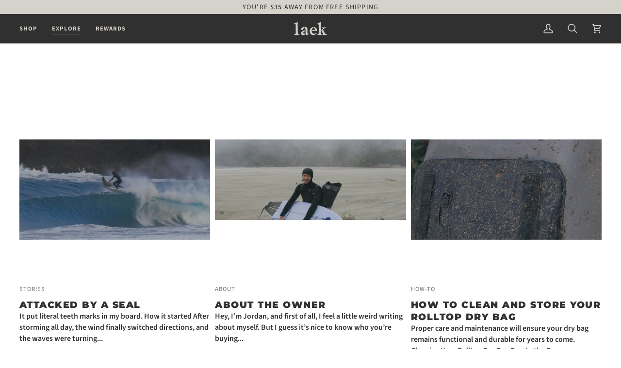

--- FILE ---
content_type: text/html; charset=UTF-8
request_url: https://www.stilyoapps.com/reconvert/reconvert_script_tags.php?shop=minaret-mtn-test.myshopify.com&store_client_id=SVpSVWdVUWM2U0I3dll0aWhUVVFuZz09
body_size: -10
content:
{"result":"success","security_token":"$2y$10$v7ftROqBUYKlXVacRl0SFOIor9cxibcgRRN0BeoWZPPubidQoz6\/W"}

--- FILE ---
content_type: text/css
request_url: https://laek.co/cdn/shop/t/25/assets/font-settings.css?v=41199283781378719291758650414
body_size: 352
content:
@font-face{font-family:Montserrat;font-weight:900;font-style:normal;font-display:swap;src:url(//laek.co/cdn/fonts/montserrat/montserrat_n9.680ded1be351aa3bf3b3650ac5f6df485af8a07c.woff2?h1=bWluYXJldG10bi5jb20&h2=bWluYXJldC1tdG4tdGVzdC5hY2NvdW50Lm15c2hvcGlmeS5jb20&h3=bGFlay5jbw&hmac=af73f67e1dffcbc3aff87da491c49e79c936ca3c357c6ee2ea8445cdae865678) format("woff2"),url(//laek.co/cdn/fonts/montserrat/montserrat_n9.0cc5aaeff26ef35c23b69a061997d78c9697a382.woff?h1=bWluYXJldG10bi5jb20&h2=bWluYXJldC1tdG4tdGVzdC5hY2NvdW50Lm15c2hvcGlmeS5jb20&h3=bGFlay5jbw&hmac=ac506a6fc75ab9e417413ae078dd23c8888ad65d0d755ae82ede68538cff3b51) format("woff")}@font-face{font-family:Source Sans Pro;font-weight:600;font-style:normal;font-display:swap;src:url(//laek.co/cdn/fonts/source_sans_pro/sourcesanspro_n6.cdbfc001bf7647698fff34a09dc1c625e4008e01.woff2?h1=bWluYXJldG10bi5jb20&h2=bWluYXJldC1tdG4tdGVzdC5hY2NvdW50Lm15c2hvcGlmeS5jb20&h3=bGFlay5jbw&hmac=7298f8123e83e106e24bac6f44a093ea9d4946ff8397c4504130f241f684309a) format("woff2"),url(//laek.co/cdn/fonts/source_sans_pro/sourcesanspro_n6.75b644b223b15254f28282d56f730f2224564c8d.woff?h1=bWluYXJldG10bi5jb20&h2=bWluYXJldC1tdG4tdGVzdC5hY2NvdW50Lm15c2hvcGlmeS5jb20&h3=bGFlay5jbw&hmac=5dcd3a0b99d3245c050bfcd54d77b722ae0ba0f3194824f98b862283aad2d602) format("woff")}@font-face{font-family:Source Sans Pro;font-weight:400;font-style:normal;font-display:swap;src:url(//laek.co/cdn/fonts/source_sans_pro/sourcesanspro_n4.50ae3e156aed9a794db7e94c4d00984c7b66616c.woff2?h1=bWluYXJldG10bi5jb20&h2=bWluYXJldC1tdG4tdGVzdC5hY2NvdW50Lm15c2hvcGlmeS5jb20&h3=bGFlay5jbw&hmac=1c3c762215e6087acf0942b3631e7541376a409b35c9ddb50e8bbdd723de0ad5) format("woff2"),url(//laek.co/cdn/fonts/source_sans_pro/sourcesanspro_n4.d1662e048bd96ae7123e46600ff9744c0d84502d.woff?h1=bWluYXJldG10bi5jb20&h2=bWluYXJldC1tdG4tdGVzdC5hY2NvdW50Lm15c2hvcGlmeS5jb20&h3=bGFlay5jbw&hmac=588724353cb0a00316a5689f01df445847b3c287f04ef162b043d413eb7bcfba) format("woff")}@font-face{font-family:Source Sans Pro;font-weight:500;font-style:normal;font-display:swap;src:url(//laek.co/cdn/fonts/source_sans_pro/sourcesanspro_n5.783a0e56914d4f6f44d3728e24352fac8739bbef.woff2?h1=bWluYXJldG10bi5jb20&h2=bWluYXJldC1tdG4tdGVzdC5hY2NvdW50Lm15c2hvcGlmeS5jb20&h3=bGFlay5jbw&hmac=69a5f666fd51a33a9c4ee47d1339849e8f384a1260447e87df4091ffcc2c3ca3) format("woff2"),url(//laek.co/cdn/fonts/source_sans_pro/sourcesanspro_n5.a0c268a4943a8f0e51c6ea7086c7d033d0e9efb7.woff?h1=bWluYXJldG10bi5jb20&h2=bWluYXJldC1tdG4tdGVzdC5hY2NvdW50Lm15c2hvcGlmeS5jb20&h3=bGFlay5jbw&hmac=138d64fd3e8a7246e45f8ba06c0246fbcb6a715fa2610219ab79608fc1d425f0) format("woff")}@font-face{font-family:Source Sans Pro;font-weight:700;font-style:normal;font-display:swap;src:url(//laek.co/cdn/fonts/source_sans_pro/sourcesanspro_n7.41cbad1715ffa6489ec3aab1c16fda6d5bdf2235.woff2?h1=bWluYXJldG10bi5jb20&h2=bWluYXJldC1tdG4tdGVzdC5hY2NvdW50Lm15c2hvcGlmeS5jb20&h3=bGFlay5jbw&hmac=86169092eb0b3d76fd998739831f4ebd275beead1317d65d183f37965b6c0117) format("woff2"),url(//laek.co/cdn/fonts/source_sans_pro/sourcesanspro_n7.01173495588557d2be0eb2bb2ecdf8e4f01cf917.woff?h1=bWluYXJldG10bi5jb20&h2=bWluYXJldC1tdG4tdGVzdC5hY2NvdW50Lm15c2hvcGlmeS5jb20&h3=bGFlay5jbw&hmac=fa5345020671446463ad83be4db8312a665303b3926fc230927de13e6807c0bf) format("woff")}@font-face{font-family:Source Sans Pro;font-weight:600;font-style:italic;font-display:swap;src:url(//laek.co/cdn/fonts/source_sans_pro/sourcesanspro_i6.a7a1818228124da83a70eb72b7d34bc48e82dcd5.woff2?h1=bWluYXJldG10bi5jb20&h2=bWluYXJldC1tdG4tdGVzdC5hY2NvdW50Lm15c2hvcGlmeS5jb20&h3=bGFlay5jbw&hmac=aedbe03f0a7e91fcd9745c89ccdc0f9065eb8661183538ed6d4f37d7b8f79fd0) format("woff2"),url(//laek.co/cdn/fonts/source_sans_pro/sourcesanspro_i6.b8fa4504ffc1355d545c5cb21d13a938148a52fa.woff?h1=bWluYXJldG10bi5jb20&h2=bWluYXJldC1tdG4tdGVzdC5hY2NvdW50Lm15c2hvcGlmeS5jb20&h3=bGFlay5jbw&hmac=7f3e3a06f1e1832f71ff0a9f9df220325eb8bc1e688d370789a599d5a8a300a2) format("woff")}@font-face{font-family:Source Sans Pro;font-weight:700;font-style:italic;font-display:swap;src:url(//laek.co/cdn/fonts/source_sans_pro/sourcesanspro_i7.98bb15b3a23880a6e1d86ade6dbb197526ff768d.woff2?h1=bWluYXJldG10bi5jb20&h2=bWluYXJldC1tdG4tdGVzdC5hY2NvdW50Lm15c2hvcGlmeS5jb20&h3=bGFlay5jbw&hmac=221a123444ee75dfbd6e1486ab142b7171c3fd668d89c258497a5890977c1a75) format("woff2"),url(//laek.co/cdn/fonts/source_sans_pro/sourcesanspro_i7.6274cea5e22a575d33653322a4399caadffb1338.woff?h1=bWluYXJldG10bi5jb20&h2=bWluYXJldC1tdG4tdGVzdC5hY2NvdW50Lm15c2hvcGlmeS5jb20&h3=bGFlay5jbw&hmac=f799cf66e5c29cac3872a1b26fc2ba517b8bcad6859a664f16a7d4430f821061) format("woff")}
/*# sourceMappingURL=/cdn/shop/t/25/assets/font-settings.css.map?v=41199283781378719291758650414 */
